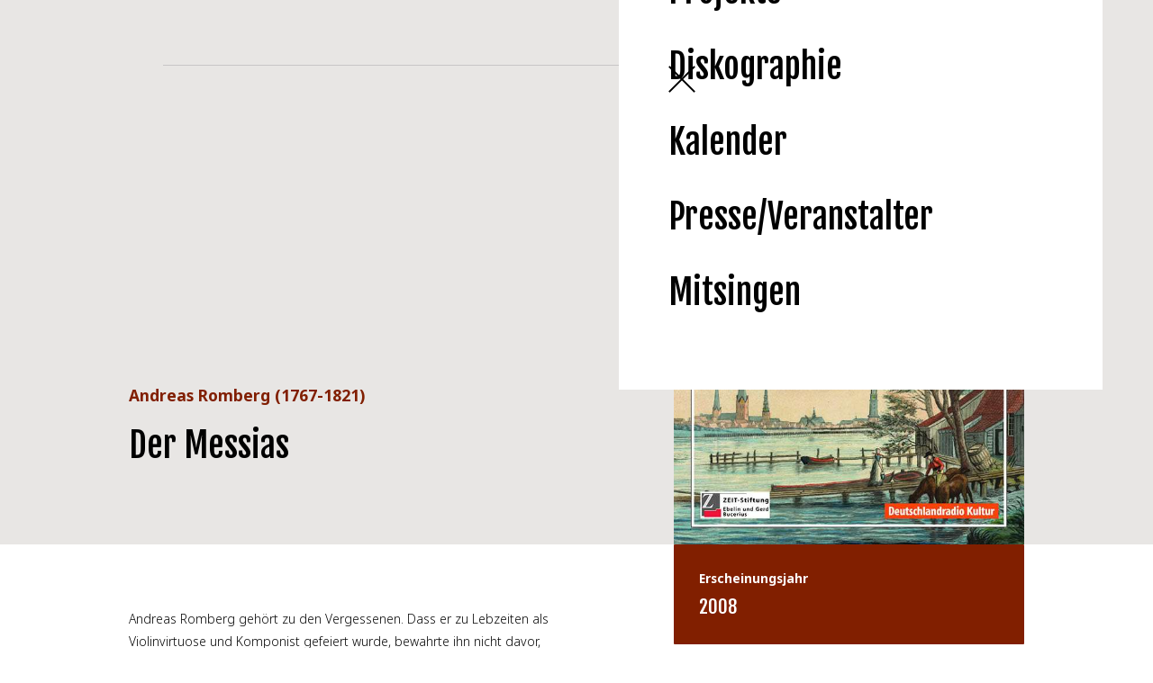

--- FILE ---
content_type: text/html
request_url: https://www.rheinischekantorei.de/tontraeger/romberg-der-messias
body_size: 6124
content:
<!DOCTYPE html><!-- Last Published: Sat May 31 2025 09:13:04 GMT+0000 (Coordinated Universal Time) --><html data-wf-domain="www.rheinischekantorei.de" data-wf-page="63ba1633d2f5f59718b6f8b6" data-wf-site="639c8e928c5c5fc40a137fec" lang="de" data-wf-collection="63ba1633d2f5f50b5ab6f8b4" data-wf-item-slug="romberg-der-messias"><head><meta charset="utf-8"/><title>Rheinische Kantorei</title><meta content="width=device-width, initial-scale=1" name="viewport"/><link href="https://cdn.prod.website-files.com/639c8e928c5c5fc40a137fec/css/rheinischekantorei.webflow.shared.9ff647234.css" rel="stylesheet" type="text/css"/><link href="https://fonts.googleapis.com" rel="preconnect"/><link href="https://fonts.gstatic.com" rel="preconnect" crossorigin="anonymous"/><script src="https://ajax.googleapis.com/ajax/libs/webfont/1.6.26/webfont.js" type="text/javascript"></script><script type="text/javascript">WebFont.load({  google: {    families: ["Fjalla One:regular","Noto Sans:200,200italic,300,300italic,regular,italic,600,600italic,700,700italic","EB Garamond:regular,600,800,italic","Cabin:regular,500,600,700,italic,500italic,600italic,700italic"]  }});</script><script type="text/javascript">!function(o,c){var n=c.documentElement,t=" w-mod-";n.className+=t+"js",("ontouchstart"in o||o.DocumentTouch&&c instanceof DocumentTouch)&&(n.className+=t+"touch")}(window,document);</script><link href="https://cdn.prod.website-files.com/639c8e928c5c5fc40a137fec/683abb0445d714537f1ba642_RK32.jpg" rel="shortcut icon" type="image/x-icon"/><link href="https://cdn.prod.website-files.com/639c8e928c5c5fc40a137fec/683abb448bdb48594ac0e5e2_RK256.jpg" rel="apple-touch-icon"/></head><body><div class="header-grid"><div id="navi" class="navigation"><div class="rem-script w-embed"><style>
  html { font-size: 1rem; }
  @media screen and (max-width:1600px) { html { font-size: calc(0.34318555008210183rem + 0.6568144499178982vw); } }
  @media screen and (max-width:991px) { html { font-size: 1rem; } }
  

</style></div><div class="html-embed w-embed"><svg width="56" height="40" viewBox="0 0 56 40" fill="none" xmlns="http://www.w3.org/2000/svg">
<path d="M33.4867 35.6542C32.6559 36.8824 31.825 37.7674 30.9942 38.3093C30.1634 38.8511 29.0616 39.122 27.6889 39.122C26.2078 39.122 24.9796 38.6886 24.0042 37.8216C23.065 36.9546 22.3606 35.4374 21.891 33.27L20.6989 27.8514C20.2654 25.973 19.85 24.528 19.4527 23.5166C19.0914 22.5051 18.5315 21.6923 17.7729 21.0782C17.0143 20.4641 15.9486 20.1571 14.5759 20.1571H9.4283V32.6198C9.4283 33.9925 9.53668 34.9859 9.75342 35.6C9.97016 36.2141 10.3675 36.6295 10.9455 36.8462C11.5596 37.063 12.5169 37.2075 13.8173 37.2797V38.3634C12.1557 38.2551 9.86179 38.2009 6.93576 38.2009C3.82912 38.2009 1.5172 38.2551 0 38.3634V37.2797C1.30046 37.2075 2.23967 37.063 2.81765 36.8462C3.43176 36.6295 3.84718 36.2141 4.06392 35.6C4.28067 34.9859 4.38904 33.9925 4.38904 32.6198V5.74368C4.38904 4.37097 4.28067 3.37757 4.06392 2.76347C3.84718 2.14936 3.43176 1.73394 2.81765 1.5172C2.23967 1.30045 1.30046 1.15596 0 1.08371V0C1.5172 0.10837 3.72075 0.162554 6.61065 0.162554L12.4627 0.108369C13.1491 0.0722453 13.9257 0.0541835 14.7927 0.0541835C18.983 0.0541835 22.1981 0.939216 24.4377 2.70928C26.7135 4.44322 27.8514 6.70096 27.8514 9.48249C27.8514 10.8913 27.5083 12.3182 26.8219 13.7632C26.1717 15.172 25.0518 16.4544 23.4624 17.6103C21.9091 18.7302 19.8681 19.4888 17.3394 19.8861L17.9896 19.9945C20.3738 20.3919 22.1077 21.1143 23.1915 22.1619C24.2752 23.2095 25.0699 24.8712 25.5756 27.147L26.9303 32.674C27.2915 34.3356 27.6708 35.4916 28.0682 36.1418C28.4655 36.7921 29.0074 37.1172 29.6937 37.1172C30.3078 37.1172 30.8136 36.9546 31.2109 36.6295C31.6444 36.3044 32.1321 35.7806 32.674 35.0581L33.4867 35.6542ZM13.438 1.08371C12.3182 1.08371 11.4693 1.21014 10.8913 1.46301C10.3495 1.71588 9.97016 2.16743 9.75342 2.81765C9.53668 3.46788 9.4283 4.44322 9.4283 5.74368V19.0734H13.0587C16.635 19.0734 19.0914 18.2786 20.428 16.6892C21.7646 15.0997 22.4329 12.8962 22.4329 10.0785C22.4329 7.11638 21.7285 4.87671 20.3196 3.35951C18.9108 1.84231 16.6169 1.08371 13.438 1.08371Z" fill="black"/>
<path d="M51.2317 34.4079C51.8458 35.311 52.5141 36.0334 53.2366 36.5753C53.9952 37.081 54.9163 37.4603 56 37.7132V38.7969C54.2661 38.6885 52.0987 38.6344 49.4978 38.6344C47.5471 38.6344 45.6867 38.6885 43.9166 38.7969V37.7132C44.7836 37.6771 45.4158 37.5687 45.8131 37.3881C46.2105 37.2075 46.4092 36.9365 46.4092 36.5753C46.4092 36.2141 46.2286 35.7806 45.8673 35.2748L37.9562 23.354C36.9086 21.7645 36.0236 20.735 35.3011 20.2654C34.5786 19.7597 33.5672 19.4707 32.2667 19.3984C32.2667 19.3984 32.2667 13.4597 32.2667 18.3147C34.9038 18.2064 36.9628 17.1949 38.4439 15.2803L43.6457 8.66968C45.488 6.39388 46.4092 4.65994 46.4092 3.46786C46.4092 2.20353 45.2893 1.5533 43.0497 1.51718V0.433464C45.1087 0.541834 47.1858 0.596018 49.281 0.596018C51.2678 0.596018 52.8031 0.541834 53.8868 0.433464V1.51718C52.6947 1.69779 51.5749 2.09516 50.5273 2.70926C49.4797 3.28724 48.4682 4.2084 47.4929 5.47273L38.6606 16.7975L51.2317 34.4079Z" fill="black"/>
</svg></div><div class="menu"><a href="#" class="w-inline-block"><div data-w-id="6aca69bb-c998-0039-c6f0-d91676873ea8" class="menu-close-button w-embed"><svg width="30" height="30" viewBox="0 0 30 30" fill="none" xmlns="http://www.w3.org/2000/svg">
<path d="M0.85791 0.857864L29.1422 29.1421" stroke="black" stroke-width="2"/>
<path d="M0.85791 29.1421L29.1422 0.857865" stroke="black" stroke-width="2"/>
</svg></div></a><div class="menu-links-wrapper"><a href="/" class="menu-link w-inline-block"><h1>Startseite</h1></a><a href="/das-ensemble" class="menu-link w-inline-block"><h1>Das Ensemble</h1></a><a href="/projekte" class="menu-link w-inline-block"><h1>Projekte</h1></a><a href="/diskografie" class="menu-link w-inline-block"><h1>Diskographie</h1></a><a href="/veranstaltungen" class="menu-link w-inline-block"><h1>Kalender</h1></a><a href="/presse" class="menu-link w-inline-block"><h1>Presse/Veranstalter</h1></a><a href="/mitsingen" class="menu-link w-inline-block"><h1>Mitsingen</h1></a></div><div class="menu-social-media-wrapper"></div></div><div data-w-id="142f0123-23eb-23ae-3667-0a25e1c65c21" class="nav-button"><div class="nav-button-line black-bg"></div><div class="nav-button-line"></div><div class="nav-button-line"></div></div><div class="navi-line"></div><div class="navi-line-white"></div><a href="/" class="home-link w-inline-block"><div class="site-title">Rheinische Kantorei</div></a></div><div class="container-grid-header w-container"><div id="w-node-_13bb3830-d413-af6b-b7b4-97789caf9be9-18b6f8b6" class="head-wrapper"><div class="pretitle">Andreas Romberg (1767-1821)</div><h1>Der Messias</h1><div class="spacer-5"></div></div><img alt="" loading="lazy" id="w-node-a0fbcc16-06dd-05c9-1804-2565ca8c66aa-18b6f8b6" src="https://cdn.prod.website-files.com/639caf67ce9fd13a0999a8ef/63f33f4a65a776abceeda52d_Andreas%20Romberg%20-%20Der%20Messias.jpg" class="image"/></div></div><div class="container-grid-content w-container"><div id="w-node-_3b5f0dfa-6af8-35d2-5737-b53a54fcce41-18b6f8b6" class="side-column-wrapper"><div class="flag"><h5 class="erscheinungsjahr">Erscheinungsjahr</h5><h3 class="cd-date">2008</h3></div><div class="spacer-3"></div><a href="https://www.jpc.de/jpcng/cpo/detail/-/art/Andreas-Romberg-1767-1821-Der-Messias/hnum/7986356" class="button w-inline-block"><div>Reinhören &amp; Bestellen</div></a><div class="spacer-3"></div><div class="w-richtext"><h4>Werke:</h4><p>Andreas Romberg (1767-1821)<br/>Der Messias (1802)</p><h4>Ausführende:</h4><p>Veronika Winter<br/>Markus Schäfer<br/>Ekkehard Abele<br/>Bernhard Scheffel <br/>Immo Schröder <br/>Die Rheinische Kantorei<br/>Das Kleine Konzert <br/>Hermann Max </p><h5><strong>Label:</strong> <a href="https://www.jpc.de/s/CPO?searchtype=label">CPO</a>, DDD, 2007</h5><h5><strong>Bestellnummer:</strong> 7986356</h5><h5><strong>Erscheinungstermin:</strong> 25.1.2008</h5></div><div class="spacer-3"></div><div class="line"></div></div><div id="w-node-_197b842b-b50c-0aa8-af23-1d80540174c9-18b6f8b6" class="main-column-wrapper"><div class="spacer-5"></div><div id="w-node-c54ace7c-56f7-fe94-320d-ee375f27e5f6-18b6f8b6" class="w-richtext"><p>Andreas Romberg gehört zu den Vergessenen. Dass er zu Lebzeiten als Violinvirtuose und Komponist gefeiert wurde, bewahrte ihn nicht davor, durch das Raster der oft ungerechten Musikgeschichtsschreibung zu fallen. Gerade nehmen wir nach und nach seine Symphonien auf und hoffen dadurch auf mehr Beachtung des Komponisten. Seine Lebensstationen waren Bonn, Hamburg und Gotha. Noch in Bonn schrieb er 1793 seinen Messias, den er dann auch 1800 in seiner neuen Wirkungsstätte Hamburg aufführte. Ohne Zweifel sah er ihn als sein Haupt- und Lieblingswerk an, mit dem er sich immer wieder in Umarbeitungen beschäftigte. Die Wiederveröffentlichung unserer Ersteinspielung dieses berührenden und beeindruckenden Werkes ist eine wahrlich spannende Entdeckung.</p><h4>Rezensionen:</h4><p>&quot;<em>Feine, zarte, enorm gut komponierte Musik.​</em>&quot;<br/>Westfälische Nachrichten 03/08</p><p>&quot;<em>Einige wunderbar stimmungsvolle Delikatessen, die sich nicht nach einmaligem Hören abnutzen, wovon ich micht in bisher drei kompletten &#x27;Sitzungen&#x27; gern überzeugt habe.​</em>&quot;<br/>R.​ van Rijn in klassik-heute.​com 04/08</p><p>&quot;<em>Wunderschöne Musik.​ Hermann Max entlockt seinem Orchester eine sehr akzentuierte, dynamisch aufregend gestaltete und blitzsauber musizierte Begleitung zu den Gesangspartien, die alle Beteiligten sehr ernst und liebevoll nehmen.</em>​&quot;<br/>klassik.​com 04/08</p></div></div></div><div class="footer"><div class="footer-wrapper"><div id="w-node-_2945341a-12b0-0c78-ea85-1436a0d7c1eb-4570bae4" class="footer-newsletter"><h3 class="no-margin">Newsletter</h3><div class="spacer-2"></div><div>Melden Sie sich jetzt für unseren Newsletter an</div><div class="spacer-2"></div><a href="https://static.kulturkurier.de/174/embed/registration-form-787.html" target="_blank" class="button w-inline-block"><div>Newsletter abonnieren</div></a></div><div id="w-node-a8027aa8-500d-c126-2935-8854ab430596-4570bae4" class="footer-kontakt"><h3 class="no-margin">Kontakt</h3><div class="spacer-2"></div><div><strong>Rheinische Kantorei - Das Kleine Konzert e.V.</strong><br/>Ostpreußenallee 5<br/>D-41539 Dormagen<br/>‍<br/><strong>Büro Hamburg</strong><br/>Bremer Reihe 17, 20099 Hamburg<br/>+49 15 20 / 1 97 06 32 <br/><br/><strong>Buchungsanfragen über</strong><br/>o/c Konzerte - Nicola Oberlinger<br/>konzerte@oberlinger-communication.de<br/>+49 173 / 61 10 03 0</div></div><div id="w-node-ba01c918-29e8-2468-3321-873f109040be-4570bae4" class="footer-partner"><h3 class="no-margin">Mit freundlicher Unterstützung</h3><div class="spacer-2"></div><img src="https://cdn.prod.website-files.com/639c8e928c5c5fc40a137fec/63ba02e8e6b85e77f26a8c9e_rk_partner_logo.png" loading="lazy" sizes="(max-width: 507px) 100vw, 507px" srcset="https://cdn.prod.website-files.com/639c8e928c5c5fc40a137fec/63ba02e8e6b85e77f26a8c9e_rk_partner_logo-p-500.png 500w, https://cdn.prod.website-files.com/639c8e928c5c5fc40a137fec/63ba02e8e6b85e77f26a8c9e_rk_partner_logo.png 507w" alt="" class="partner-logo"/></div></div><div class="social-media-wrapper"><a href="https://www.facebook.com/RheinischeKantoreiDasKleineKonzert" target="_blank" class="w-inline-block"><div class="social-media-icon-facebook w-embed"><svg width="24" height="24" viewBox="0 0 24 24" fill="none" xmlns="http://www.w3.org/2000/svg">
<path d="M24 12C24 5.4 18.6 0 12 0C5.4 0 0 5.4 0 12C0 18 4.35 22.95 10.05 23.85V15.45H7.05V12H10.05V9.3C10.05 6.3 11.85 4.65 14.55 4.65C15.9 4.65 17.25 4.95 17.25 4.95V7.95H15.75C14.25 7.95 13.8 8.85 13.8 9.75V12H17.1L16.5 15.45H13.65V24C19.65 23.1 24 18 24 12Z" fill="black"/>
</svg></div></a><a href="https://www.youtube.com/@festivalaltemusikknechtsteden" target="_blank" class="w-inline-block"><div class="social-media-icon-youtube w-embed"><svg width="24" height="17" viewBox="0 0 24 17" fill="none" xmlns="http://www.w3.org/2000/svg">
<path fill-rule="evenodd" clip-rule="evenodd" d="M21.3763 0.501811C22.4096 0.778399 23.2216 1.59039 23.4982 2.62364C23.998 4.49456 24 8.40039 24 8.40039C24 8.40039 24 12.3062 23.4982 14.1772C23.2216 15.2104 22.4096 16.0224 21.3763 16.2989C19.5055 16.8008 12 16.8008 12 16.8008C12 16.8008 4.49456 16.8008 2.62363 16.2989C1.59039 16.0224 0.778399 15.2104 0.501811 14.1772C0 12.3062 0 8.40039 0 8.40039C0 8.40039 0 4.49456 0.501811 2.62364C0.778399 1.59039 1.59039 0.778399 2.62363 0.501811C4.49456 0 12 0 12 0C12 0 19.5055 0 21.3763 0.501811ZM15.8328 8.40053L9.5977 12.0001V4.80091L15.8328 8.40053Z" fill="black"/>
</svg></div></a><a href="https://www.twitter.com" target="_blank" class="w-inline-block"><div class="social-media-icon-twitter w-embed"><svg width="24" height="20" viewBox="0 0 24 20" fill="none" xmlns="http://www.w3.org/2000/svg">
<path d="M24 2.25C23.1 2.7 22.2 2.85 21.15 3C22.2 2.4 22.95 1.5 23.25 0.3C22.35 0.9 21.3 1.2 20.1 1.5C19.2 0.6 17.85 0 16.5 0C13.35 0 10.95 3 11.7 6C7.65 5.85 4.05 3.9 1.5 0.900001C0.15 3.15 0.9 6 3 7.5C2.25 7.5 1.5 7.2 0.75 6.9C0.75 9.15 2.4 11.25 4.65 11.85C3.9 12 3.15 12.15 2.4 12C3 13.95 4.8 15.45 7.05 15.45C5.25 16.8 2.55 17.55 0 17.25C2.25 18.6 4.8 19.5 7.5 19.5C16.65 19.5 21.75 11.85 21.45 4.8C22.5 4.2 23.4 3.3 24 2.25Z" fill="black"/>
</svg></div></a></div><div class="footer-navigation"><div class="copyright-text">© 2023 Rheinische Kantorei · Das Kleine Konzert</div><div id="w-node-_488e9c6a-2d16-75e3-b7cc-5ccb4570baf2-4570bae4" class="footer-links-wrapper"><a id="w-node-_488e9c6a-2d16-75e3-b7cc-5ccb4570baf3-4570bae4" href="/impressum" class="footer-link">Impressum</a><a href="/datenschutz" class="footer-link">Datenschutz</a><a href="/kontakt" class="footer-link">Kontakt</a></div></div><a href="#" class="up-link w-inline-block"><div class="icon-up w-embed"><svg width="18" height="50" viewBox="0 0 18 50" fill="none" xmlns="http://www.w3.org/2000/svg">
<path d="M9 2L17 10M9 2L1 10M9 2L9 50" stroke="black" stroke-width="2"/>
</svg></div></a></div><script src="https://d3e54v103j8qbb.cloudfront.net/js/jquery-3.5.1.min.dc5e7f18c8.js?site=639c8e928c5c5fc40a137fec" type="text/javascript" integrity="sha256-9/aliU8dGd2tb6OSsuzixeV4y/faTqgFtohetphbbj0=" crossorigin="anonymous"></script><script src="https://cdn.prod.website-files.com/639c8e928c5c5fc40a137fec/js/webflow.schunk.36b8fb49256177c8.js" type="text/javascript"></script><script src="https://cdn.prod.website-files.com/639c8e928c5c5fc40a137fec/js/webflow.schunk.912eb66269fb8a78.js" type="text/javascript"></script><script src="https://cdn.prod.website-files.com/639c8e928c5c5fc40a137fec/js/webflow.33ea19d7.80de22bb8a5428d4.js" type="text/javascript"></script></body></html>